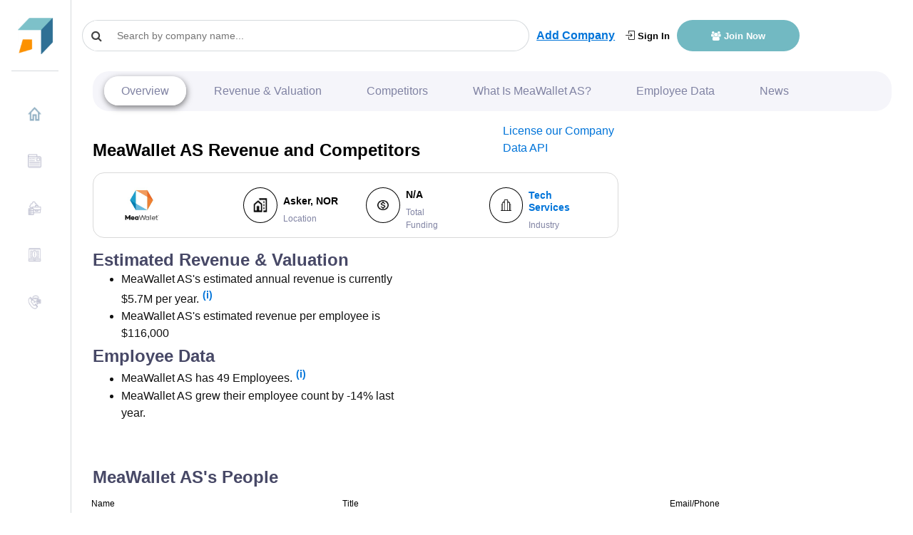

--- FILE ---
content_type: text/html
request_url: https://growjo.com/company/MeaWallet_AS
body_size: 17983
content:

  <!doctype html> 
    <html lang=en>
      <head>
          <meta charset=utf-8>
          <meta http-equiv=X-UA-Compatible content="IE=edge">
          <meta name=viewport content="width=device-width,initial-scale=1">
          <link rel="shortcut icon" href="https://growjo.com/static/img/favicon.png">
          <title data-react-helmet="true">MeaWallet AS: Revenue, Competitors, Alternatives</title>
          <meta data-react-helmet="true" name="description" content="MeaWallet AS top competitors are Webgility, Easyship and Prisync and they have annual revenue of $5.7M  and 49  employees."/><meta data-react-helmet="true" name="author" content="Growjo"/>
          

          <link href="https://growjo.com/static/index.fonts.css" rel="stylesheet" media="print" onload="this.media='all'">
          <link href="https://growjo.com/static/index.styles.css" rel="stylesheet">
          <link href="https://growjo.com/static/styles.min.css" rel="stylesheet">
          <link href="https://growjo.com/static/materialUI.css" rel="stylesheet" media="print" onload="this.media='all'">

          <!--<script async src = "https://www.googletagmanager.com/gtag/js?id=UA-134269090-1" ></script>  
          <script async>
          window.dataLayer = window.dataLayer || [];
          function gtag(){dataLayer.push(arguments);}
          gtag('js', new Date());
          gtag('config', 'UA-134269090-1');
        </script>
        <script>
        window.ga=window.ga||function(){(ga.q=ga.q||[]).push(arguments)};ga.l=+new Date;
        ga('create', 'UA-134269090-1', 'auto');
        

        ga('require', 'eventTracker');
        ga('require', 'outboundLinkTracker');
        ga('require', 'urlChangeTracker');
        
        ga('send', 'pageview');
        </script>
          
          -->
          <script async src="https://www.googletagmanager.com/gtag/js?id=G-8RP4RRPF8F"></script>
          <script>
          window.dataLayer = window.dataLayer || [];
          function gtag(){dataLayer.push(arguments);}
          gtag('js', new Date());
        
          gtag('config', 'G-8RP4RRPF8F');
        </script>
     
          <script async src="https://pagead2.googlesyndication.com/pagead/js/adsbygoogle.js?client=ca-pub-1304487994033637"
     crossorigin="anonymous"></script>

          <!-- <script src="//www.ezojs.com/ezoic/sa.min.js"></script> -->

         
          
          <script async src="https://www.google-analytics.com/analytics.js"></script>
          <script defer src="https://growjo.com/static/autotrack.js"></script>          
          
          <script async>window.InitialData = {"id":8873,"linkedin_url":"http://www.linkedin.com/company/meawallet","january_2019":40,"january_2018":32,"current_employees":49,"last_employees":57,"company_name":"MeaWallet AS","city":"Asker","metro_city":null,"state":null,"country":"NOR","bio":"Mobile- and digital payment sepcialist.\n\nMea has built a Digital Payment Platform to enable a range of digital payment services, such as Tokenization, HCE, OEM Pays and Secure Remote Commerce. Built to support any payment schemes, the platform enables card digitization to any wallet application and wearable device for mobile and digital payments; all through a single connection. The platform is built to reduce the time-to-market, simplify the integration effort and reduce the risks for card issuers. \n\nMeaWallet is a Mastercard Engage Gold partner, and part of VTS Ready Program and an Amex Pay partner. What sets Mea apart from our competitors is that we are a product company and not a consultancy company. \n\nMeaWallet is a part of Invuo Technologies, listed on Nasdaq Stockholm. Invuo Technologies is a mobile payments technology company, which provides innovative B2B mobile payment services and electronic top-up systems for the financial industry, mobile operators and retailers.\n","url":"meawallet.com","founded":2012,"Industry":"Tech Services","ranking":null,"temp_ranking":null,"previous_ranking":null,"trigger_points":1,"estimated_revenues":5684000,"job_openings":1,"Points":null,"industryRanking":null,"stateRanking":null,"countryRanking":null,"cityRanking":null,"keywords":null,"LeadInvestors":null,"Accelerator":null,"btype":null,"valuation":null,"valuation_as_of":null,"total_funding":null,"total_funding_float":0,"twitter_username":"MeaWallet","pricing":null,"show_revenue":1,"rating":0,"rating_count":0,"competitor_ad_text":null,"competitor_ad_link":null,"msp_region_id":null,"region_ranking":null,"slug":"MeaWallet_AS","serp_crawled":1,"email_1":"contact@meawallet.com","email_2":null,"phone":null,"address1":"Lysaker torg 2","createdAt":null,"updatedAt":"2025-05-14T19:21:01.000Z","competitors":[{"company_name":"Webgility","estimated_revenues":25133500,"current_employees":167,"last_employees":188,"total_funding":"$8.9M","url":"webgility.com","linkedin_url":"http://www.linkedin.com/company/webgility","employee_growth":-11.17,"total_funding_float":8.9,"id":42158,"pricing":"$180","rating":3.9,"sort":100,"competitor_ad_link":null,"competitor_ad_text":null,"valuation":null},{"company_name":"Easyship","estimated_revenues":27115000,"current_employees":170,"last_employees":188,"total_funding":null,"url":"easyship.com","linkedin_url":"http://www.linkedin.com/company/easyship","employee_growth":-9.94,"total_funding_float":null,"id":42138,"pricing":"$108","rating":4.5,"sort":100,"competitor_ad_link":null,"competitor_ad_text":null,"valuation":null},{"company_name":"Prisync","estimated_revenues":8190000,"current_employees":65,"last_employees":null,"total_funding":null,"url":"prisync.com","linkedin_url":null,"employee_growth":null,"total_funding_float":null,"id":42167,"pricing":null,"rating":4.8,"sort":100,"competitor_ad_link":null,"competitor_ad_text":null,"valuation":null},{"company_name":"inkFrog","estimated_revenues":957000,"current_employees":11,"last_employees":null,"total_funding":null,"url":"inkfrog.com","linkedin_url":null,"employee_growth":null,"total_funding_float":null,"id":42198,"pricing":"$132","rating":4.4,"sort":100,"competitor_ad_link":null,"competitor_ad_text":null,"valuation":null},{"company_name":"CedCommerce","estimated_revenues":14645000,"current_employees":101,"last_employees":149,"total_funding":null,"url":"cedcommerce.com","linkedin_url":"http://www.linkedin.com/company/cedcommerce","employee_growth":-32.17,"total_funding_float":0,"id":42127,"pricing":"$499","rating":4.2,"sort":100,"competitor_ad_link":null,"competitor_ad_text":null,"valuation":null},{"company_name":"Divante","estimated_revenues":19857750,"current_employees":259,"last_employees":285,"total_funding":null,"url":"divante.co","linkedin_url":"http://www.linkedin.com/company/divante","employee_growth":-9.12,"total_funding_float":0,"id":42124,"pricing":null,"rating":4.4,"sort":100,"competitor_ad_link":null,"competitor_ad_text":null,"valuation":null},{"company_name":"Tagalys","estimated_revenues":840000,"current_employees":10,"last_employees":null,"total_funding":null,"url":"tagalys.com","linkedin_url":null,"employee_growth":null,"total_funding_float":0,"id":42227,"pricing":"$1,236","rating":4.8,"sort":100,"competitor_ad_link":null,"competitor_ad_text":null,"valuation":null},{"company_name":"AfterShip","estimated_revenues":62825000,"current_employees":359,"last_employees":337,"total_funding":null,"url":"aftership.com","linkedin_url":"http://www.linkedin.com/company/aftership","employee_growth":6.41,"total_funding_float":null,"id":42186,"pricing":null,"rating":3.8,"sort":100,"competitor_ad_link":null,"competitor_ad_text":null,"valuation":null},{"company_name":"Apptus Technologies AB","estimated_revenues":14065000,"current_employees":97,"last_employees":null,"total_funding":null,"url":"apptus.com","linkedin_url":null,"employee_growth":null,"total_funding_float":0,"id":42195,"pricing":null,"rating":4.2,"sort":100,"competitor_ad_link":null,"competitor_ad_text":null,"valuation":null},{"company_name":"Beeketing","estimated_revenues":8946000,"current_employees":71,"last_employees":null,"total_funding":null,"url":"beeketing.com","linkedin_url":null,"employee_growth":null,"total_funding_float":null,"id":42143,"pricing":"$228","rating":4.3,"sort":100,"competitor_ad_link":null,"competitor_ad_text":null,"valuation":null},{"company_name":"Printavo","estimated_revenues":2131500,"current_employees":21,"last_employees":null,"total_funding":null,"url":"printavo.com","linkedin_url":null,"employee_growth":null,"total_funding_float":0,"id":42165,"pricing":"$990","rating":4.4,"sort":100,"competitor_ad_link":null,"competitor_ad_text":null,"valuation":null},{"company_name":"NuORDER","estimated_revenues":35000000,"current_employees":189,"last_employees":218,"total_funding":"$81.9M","url":"nuorder.com","linkedin_url":"http://www.linkedin.com/company/nuorder-inc","employee_growth":-13.46,"total_funding_float":81.9,"id":42126,"pricing":null,"rating":3.3,"sort":100,"competitor_ad_link":null,"competitor_ad_text":null,"valuation":null},{"company_name":"Cart2Cart","estimated_revenues":1512000,"current_employees":18,"last_employees":null,"total_funding":null,"url":"shopping-cart-migration.com","linkedin_url":null,"employee_growth":null,"total_funding_float":0,"id":42206,"pricing":"$49","rating":4.4,"sort":100,"competitor_ad_link":null,"competitor_ad_text":null,"valuation":null},{"company_name":"Moltin","estimated_revenues":84000,"current_employees":6,"last_employees":6,"total_funding":"$10.3M","url":"moltin.com","linkedin_url":"http://www.linkedin.com/company/moltin-ltd","employee_growth":0,"total_funding_float":10.3,"id":42123,"pricing":"$240","rating":4.7,"sort":100,"competitor_ad_link":null,"competitor_ad_text":null,"valuation":null},{"company_name":"LP3-SecurIT","estimated_revenues":280000,"current_employees":4,"last_employees":null,"total_funding":null,"url":"wordpress.com","linkedin_url":null,"employee_growth":null,"total_funding_float":null,"id":42139,"pricing":null,"rating":4.4,"sort":100,"competitor_ad_link":null,"competitor_ad_text":null,"valuation":null},{"company_name":"Raise","estimated_revenues":79832200,"current_employees":428,"last_employees":326,"total_funding":"$226M","url":"raise.com","linkedin_url":"http://www.linkedin.com/company/raise-com","employee_growth":31.61,"total_funding_float":226,"id":42226,"pricing":null,"rating":4.6,"sort":100,"competitor_ad_link":null,"competitor_ad_text":null,"valuation":null},{"company_name":"Uppler","estimated_revenues":2639000,"current_employees":26,"last_employees":null,"total_funding":null,"url":"uppler.com","linkedin_url":null,"employee_growth":null,"total_funding_float":null,"id":42151,"pricing":null,"rating":4.8,"sort":100,"competitor_ad_link":null,"competitor_ad_text":null,"valuation":null},{"company_name":"Luigi's Box","estimated_revenues":2646000,"current_employees":27,"last_employees":null,"total_funding":null,"url":"luigisbox.com","linkedin_url":null,"employee_growth":null,"total_funding_float":0,"id":42194,"pricing":null,"rating":5,"sort":100,"competitor_ad_link":null,"competitor_ad_text":null,"valuation":null},{"company_name":"nChannel","estimated_revenues":112000,"current_employees":8,"last_employees":7,"total_funding":"$7.3M","url":"nchannel.com","linkedin_url":"http://www.linkedin.com/company/nchannel-incorporated","employee_growth":14.29,"total_funding_float":7.3,"id":42142,"pricing":null,"rating":3,"sort":100,"competitor_ad_link":null,"competitor_ad_text":null,"valuation":null},{"company_name":"EasyStore","estimated_revenues":1218000,"current_employees":25,"last_employees":null,"total_funding":null,"url":"easystore.co","linkedin_url":null,"employee_growth":null,"total_funding_float":null,"id":42149,"pricing":null,"rating":3.4,"sort":100,"competitor_ad_link":null,"competitor_ad_text":null,"valuation":null}],"other_companies":[{"company_name":"Toyota Asker og Bærum","estimated_revenues":12936000,"current_employees":49,"last_employees":37,"total_funding":null,"url":"toyota-ab.no","linkedin_url":"http://www.linkedin.com/company/toyota-asker-og-b%C3%A6rum","employee_growth":31.03,"total_funding_float":null,"id":992415,"pricing":null,"rating":0,"competitor_ad_link":null,"competitor_ad_text":null},{"company_name":"VAQ AS","estimated_revenues":7000000,"current_employees":50,"last_employees":43,"total_funding":null,"url":"vaq.no","linkedin_url":"http://www.linkedin.com/company/vaqnorway","employee_growth":16.28,"total_funding_float":null,"id":992312,"pricing":null,"rating":0,"competitor_ad_link":null,"competitor_ad_text":null},{"company_name":"Consolvo Overflate AS","estimated_revenues":6120000,"current_employees":68,"last_employees":58,"total_funding":null,"url":"consolvo.no","linkedin_url":"http://www.linkedin.com/company/consolvo-overflate","employee_growth":17.65,"total_funding_float":null,"id":8932,"pricing":null,"rating":0,"competitor_ad_link":null,"competitor_ad_text":null},{"company_name":"itech as","estimated_revenues":24070000,"current_employees":83,"last_employees":66,"total_funding":null,"url":"itech.no","linkedin_url":"http://www.linkedin.com/company/itech-as","employee_growth":25.58,"total_funding_float":null,"id":1015837,"pricing":null,"rating":0,"competitor_ad_link":null,"competitor_ad_text":null},{"company_name":"ProsessPilotene as","estimated_revenues":13775000,"current_employees":95,"last_employees":97,"total_funding":null,"url":"prosesspilotene.no","linkedin_url":"http://www.linkedin.com/company/prosesspilotene-as","employee_growth":-2.15,"total_funding_float":null,"id":8915,"pricing":null,"rating":0,"competitor_ad_link":null,"competitor_ad_text":null}],"MACompanyPresses":[],"FundingCompanyPresses":[],"executive_contacts":[],"citypage":null,"top3news":[{"id":null,"name":"MeaWallet AS","website":null,"linkedin":null,"news_id":null,"title":"New version of MEA EV app available now!","date":"2022-03-30","description":"Also money charging history and payment with MEA Wallet. Free download available in iOS and Android at https://onelink.to/meaev.","author":null,"source":"https://www.bangkokpost.com/thailand/pr/2289998/new-version-of-mea-ev-app-available-now-","day_only":"2022-03-30","growjo_id":8873,"pk":1265306},{"id":null,"name":"MeaWallet AS","website":null,"linkedin":null,"news_id":null,"title":"Elderly Chichester man speaks of shock after lost wallet is returned - 'It \njust shows that there are honest people in this world'","date":"12-Sep-19","description":"Tom said: \"Yesterday whilst I was out on patrol a member of the public \napproached me and handed me a wallet along with some other personal ...\r","author":null,"source":"https://www.chichester.co.uk/news/people/elderly-chichester-man-speaks-of-shock-after-lost-wallet-is-returned-it-just-shows-that-there-are-honest-people-in-this-world-1-9066380","day_only":"2019-09-12","growjo_id":8873,"pk":1922859},{"id":null,"name":"MeaWallet AS","website":null,"linkedin":null,"news_id":null,"title":"MeaWallet launches multi-scheme merchant tokenization","date":"25-Apr-19","description":"Source: MeaWallet. Digital payment solutions provider, MeaWallet, today \nlaunches a new payment tokenization solution that delivers ...","author":null,"source":"https://www.finextra.com/pressarticle/78158/meawallet-launches-multi-scheme-merchant-tokenization","day_only":"2019-04-25","growjo_id":8873,"pk":1791851},{"id":null,"name":"MeaWallet AS","website":null,"linkedin":null,"news_id":null,"title":"MeaWallet completes refinancing","date":"25-Mar-19","description":"Digital payment solutions provider, MeaWallet, today announces the \ncompletion of its transition into a refinanced independent entity, \nfollowing ...","author":null,"source":"https://www.finextra.com/pressarticle/77781/meawallet-completes-refinancing","day_only":"2019-03-25","growjo_id":8873,"pk":1857353}],"companyContacts":[],"companyPeople":[{"id":333730,"first_name":"Nuno","last_name":"Sitima","title":"Chief Operating Officer","linkedin":"https://www.linkedin.com/in/sitima","phone":null,"email":null,"unlocked_person.id":null},{"id":333729,"first_name":"Thomas","last_name":"Normann","title":"Product Director, Digital Services","linkedin":"https://www.linkedin.com/in/tnormann","phone":null,"email":null,"unlocked_person.id":null}]}</script>
         

          
      </head>
      <body class="app header-fixed sidebar-fixed aside-menu-fixed aside-menu-hidden">
      
      <div id="root"><div class="app"><header class="app-header navbar justify-content-start"><button type="button" class="d-md-none navbar-toggler"><span class="navbar-brand"></span></button><a class="navbar-brand navbar-brand-hidden navbar-brand" href="/"></a><div class="col" style="display:flex;align-items:center"><div class="cstm-search" style="margin-right:10px"><div class="css-1py3auy e1n4b2jv0"><div style="width:300px" class="search  css-1xdhyk6 e1nzkzy80"><div class="css-1mnns6r"><input id="query-downshift-input" role="combobox" aria-autocomplete="list" aria-expanded="false" autoComplete="off" value="" class="css-kxuoep ep3169p0" placeholder="Search by company name..."/><div><div class="css-1nqnto3 ekqohx90"><span class="d-flex justify-content-start align-items-center"><i class="fa fa-search"></i></span></div></div></div></div></div></div><a style="display:none" class="sidebar-toggle" href="/company/javascript:void(0)"><i class="fa fa-bars"></i></a><a style="text-decoration:underline" class="font-weight-bold add-company-btn" href="/add-your-company">Add Company</a><div class="ml-auto header-btn-group  col"><a class="login-header" href="/login"><i class="icon-login"></i> Sign In</a><a class="join-header" href="/join"><i class="fa  fa-users"></i> Join Now</a></div></div></header><div class="appbody "><div class="sidebar"><nav class="sidebar-nav"><ul class="nav"><li class="nav-item"><a class="nav-link" name="" href="/"><img class="img" src="[data-uri]" style="margin-right:10px;margin-top:-5px;width:20px;height:20px"/>Home</a></li><li class="nav-item"><a class="nav-link" name="" href="/blog"><img class="img" src="[data-uri]" style="margin-right:10px;margin-top:-5px;width:20px;height:20px"/>News</a></li><li class="nav-item"><a class="nav-link" name="" href="/company_data_api"><img class="img" src="[data-uri]" style="margin-right:10px;margin-top:-5px;width:20px;height:20px"/>Company Data API</a></li><li class="nav-item"><a class="nav-link" name="" href="/aboutus"><img class="img" src="[data-uri]" style="margin-right:10px;margin-top:-5px;width:20px;height:20px"/>About Us</a></li><li class="nav-item"><a class="nav-link" name="" href="/contact"><img class="img" src="[data-uri]" style="margin-right:10px;margin-top:-5px;width:20px;height:20px"/>Contact Us</a></li></ul></nav></div><main class="main"><div class="container-fluid"><div class="animated fadeIn mainView" style="height:100%" data-bs-spy="scroll" data-bs-target=".navbar" data-bs-offset="50"><div style="height:100%" class="modifyCard card"><div style="background-color:white;padding-top:0px;margin-top:-10px;padding-bottom:0px" class="card-header"><div class="companyNav"><ul class="navigation"><li><a href="#company-overview" style="margin:0">Overview</a></li><li><a href="#revenue-financials">Revenue &amp; Valuation</a></li><li><a href="#competitors">Competitors</a></li><li><a href="#what-is">What Is <!-- -->MeaWallet AS<!-- -->?</a></li><li><a href="#employee-data">Employee Data</a></li><li><a href="#company-news">News</a></li><li><div class="dropdown"><button type="button" aria-haspopup="true" aria-expanded="false" class="rounded-circle dropdown-toggle btn btn-secondary"><span class="sr-only">Toggle Dropdown</span></button><div tabindex="-1" role="menu" aria-hidden="true" class="dropdown-menu"><button type="button" tabindex="0" role="menuitem" class="navigation-first dropdown-item"> <a href="#revenue-financials">Revenue &amp; Valuation</a></button><button type="button" tabindex="0" role="menuitem" class="navigation-sec dropdown-item"><a href="#competitors">Competitors</a></button><button type="button" tabindex="0" role="menuitem" class="navigation-thrd dropdown-item"><a href="#what-is">What Is <!-- -->MeaWallet AS<!-- -->?</a></button><button type="button" tabindex="0" role="menuitem" class="dropdown-item"><a href="#employee-data">Employee Data</a></button><button type="button" tabindex="0" role="menuitem" class="dropdown-item"><a href="#company-news">News</a></button><button type="button" tabindex="0" role="menuitem" class="dropdown-item"></button></div></div></li></ul></div></div><div style="height:100%" class="tempCompany card-body"><div class="row"><div class="col-12 col-sm-8 "><div class="row py-3"><div class="col "><h1 class="" style="color:#000;font-size:24px;margin-bottom:0;font-weight:800">MeaWallet AS<!-- --> Revenue and Competitors</h1></div><div class="col-3"><a href="/company_data_api">License our Company Data API</a></div></div><div class="row m-0"><div class="company-badge-new col-12"><div class="m-0 row"><div class=" d-flex p-0 col-12"><div class="custm-grid  p-2 w-100 custm-grid" id="revenue-financials"><div class="col"><a href="//meawallet.com" target="_blank" style="text-decoration:none"></a></div><div class="col" style="display:flex"><div class="icon col-4 p-0 d-flex justify-content-center align-items-center m-auto"><img class="no-flex-basis" src="[data-uri]"/></div><div class="cmpny-data col p-0 d-flex justify-content-start align-items-start flex-column pl-2"><h4 style="font-size:14px;color:#000"><div>Asker<!-- -->, <!-- --> <!-- -->NOR</div></h4><small style="font-size:12px;color:#8083A3">Location</small></div></div><div class="col" style="display:flex"><div class="icon col-4 m-auto d-flex justify-content-center align-items-center"><img src="[data-uri]"/></div><div class="cmpny-data col d-flex justify-content-start align-items-start flex-column pl-2"><h4 style="font-size:14px;color:#000">N/A</h4><small style="font-size:12px;color:#8083A3">Total Funding</small></div></div><div class="col" style="display:flex"><div class="icon col-4 m-auto d-flex justify-content-center align-items-center"><img src="[data-uri]"/></div><div class="cmpny-data col d-flex justify-content-start align-items-start flex-column pl-2"><h4 style="font-size:14px;color:#000"><a href="/industry/Tech_Services">Tech Services</a></h4><small style="font-size:12px;color:#8083A3">Industry</small></div></div></div></div></div></div></div></div><div class="col-12 col-sm-4 pt-2 px-0 badge-main"><div style="text-align:center" class="d-flex flex-column badge-div col-lg-7"></div><div class="col"></div></div></div><div class="description-box py-3"><div style="margin-bottom:0" class="row"><div class="col-md-5 "><div><h2>Estimated Revenue &amp; Valuation</h2><ul style="margin-bottom:5px"><li>MeaWallet AS<!-- -->&#x27;s estimated annual revenue is currently <!-- -->$5.7M<!-- --> per year.<span class="tooltip-icon"><a href="/join">(i)</a></span></li><li>MeaWallet AS<!-- -->&#x27;s estimated revenue per employee is $<!-- -->116,000</li></ul></div><div><h2 id="employee-data">Employee Data</h2><ul><li>MeaWallet AS<!-- --> has <!-- -->49<!-- --> Employees.<span class="tooltip-icon"><a href="/join">(i)</a></span></li><li>MeaWallet AS<!-- --> grew their employee count by <!-- -->-14%<!-- --> last year.</li></ul></div></div><div class="col-md-12 row"><div class="col-md-8"><h2 id="competitors">MeaWallet AS<!-- -->&#x27;s People </h2></div></div><table class="table table-bordered cstm-table"><thead><tr style="background-color:rgb(71, 72, 102);color:white"><th scope="col">Name</th><th scope="col">Title</th><th scope="col">Email/Phone</th></tr></thead><tbody><tr><td><div style="display:inline-block">1</div><div style="display:inline-block;margin-left:8px"><a target="_blank" style="display:inline-block;padding-right:5px"><div style="width:15px;height:15px"><svg viewBox="0 0 64 64" width="15" height="15" class="social-icon social-icon--linkedin "><g><rect width="64" height="64" fill="#007fb1"></rect></g><g><path d="M20.4,44h5.4V26.6h-5.4V44z M23.1,18c-1.7,0-3.1,1.4-3.1,3.1c0,1.7,1.4,3.1,3.1,3.1 c1.7,0,3.1-1.4,3.1-3.1C26.2,19.4,24.8,18,23.1,18z M39.5,26.2c-2.6,0-4.4,1.4-5.1,2.8h-0.1v-2.4h-5.2V44h5.4v-8.6 c0-2.3,0.4-4.5,3.2-4.5c2.8,0,2.8,2.6,2.8,4.6V44H46v-9.5C46,29.8,45,26.2,39.5,26.2z" fill="white"></path></g></svg></div></a><a style="margin-right:5px;font-size:15px;text-decoration:none" href="/employee/Nuno-Sitima-333730">Nuno Sitima</a></div></td><td>Chief Operating Officer</td><td><a style="border-radius:7px;color:#fff" class="btn btn-primary" href="/employee/Nuno-Sitima-333730">Reveal Email/Phone</a></td></tr><tr><td><div style="display:inline-block">2</div><div style="display:inline-block;margin-left:8px"><a target="_blank" style="display:inline-block;padding-right:5px"><div style="width:15px;height:15px"><svg viewBox="0 0 64 64" width="15" height="15" class="social-icon social-icon--linkedin "><g><rect width="64" height="64" fill="#007fb1"></rect></g><g><path d="M20.4,44h5.4V26.6h-5.4V44z M23.1,18c-1.7,0-3.1,1.4-3.1,3.1c0,1.7,1.4,3.1,3.1,3.1 c1.7,0,3.1-1.4,3.1-3.1C26.2,19.4,24.8,18,23.1,18z M39.5,26.2c-2.6,0-4.4,1.4-5.1,2.8h-0.1v-2.4h-5.2V44h5.4v-8.6 c0-2.3,0.4-4.5,3.2-4.5c2.8,0,2.8,2.6,2.8,4.6V44H46v-9.5C46,29.8,45,26.2,39.5,26.2z" fill="white"></path></g></svg></div></a><a style="margin-right:5px;font-size:15px;text-decoration:none" href="/employee/Thomas-Normann-333729">Thomas Normann</a></div></td><td>Product Director, Digital Services</td><td><a style="border-radius:7px;color:#fff" class="btn btn-primary" href="/employee/Thomas-Normann-333729">Reveal Email/Phone</a></td></tr></tbody></table></div><div class="row"><div class="col"><div class="ads-wrapper"><h2 id="competitors" class="google-ads">MeaWallet AS<!-- --> Competitors &amp; Alternatives<a style="text-decoration:underline" class="font-lg font-weight-bold p-lg-4" href="/add-your-company">Add Company</a></h2><div style="cursor:pointer"><div class="lazyload-wrapper "><div class="lazyload-placeholder"></div></div></div></div><table class="table table-bordered cstm-table"><thead><tr style="background-color:rgb(71, 72, 102);color:white"><th scope="col">Competitor Name</th><th scope="col">Revenue</th><th scope="col">Number of Employees</th><th scope="col">Employee Growth</th><th scope="col">Total Funding</th><th scope="col">Valuation</th></tr></thead><tbody><tr><td><div style="display:inline-block">#<!-- -->1</div><div style="display:inline-block;margin-left:8px"><a href="//webgility.com" target="_blank" style="margin-right:5px;font-size:15px;color:#13135c;text-decoration:none"><div class="lazyload-wrapper "><div class="lazyload-placeholder"></div></div></a><a style="margin-right:5px;font-size:15px;text-decoration:none" href="/company/Webgility">Webgility</a></div></td><td>$25.1M</td><td>167</td><td>-11%</td><td>$8.9M</td><td>N/A</td></tr><tr><td><div style="display:inline-block">#<!-- -->2</div><div style="display:inline-block;margin-left:8px"><a href="//easyship.com" target="_blank" style="margin-right:5px;font-size:15px;color:#13135c;text-decoration:none"><div class="lazyload-wrapper "><div class="lazyload-placeholder"></div></div></a><a style="margin-right:5px;font-size:15px;text-decoration:none" href="/company/Easyship">Easyship</a></div></td><td>$27.1M</td><td>170</td><td>-10%</td><td>N/A</td><td>N/A</td></tr><tr><td><div style="display:inline-block">#<!-- -->3</div><div style="display:inline-block;margin-left:8px"><a href="//prisync.com" target="_blank" style="margin-right:5px;font-size:15px;color:#13135c;text-decoration:none"><div class="lazyload-wrapper "><div class="lazyload-placeholder"></div></div></a><a style="margin-right:5px;font-size:15px;text-decoration:none" href="/company/Prisync">Prisync</a></div></td><td>$8.2M</td><td>65</td><td>N/A</td><td>N/A</td><td>N/A</td></tr><tr><td><div style="display:inline-block">#<!-- -->4</div><div style="display:inline-block;margin-left:8px"><a href="//inkfrog.com" target="_blank" style="margin-right:5px;font-size:15px;color:#13135c;text-decoration:none"><div class="lazyload-wrapper "><div class="lazyload-placeholder"></div></div></a><a style="margin-right:5px;font-size:15px;text-decoration:none" href="/company/inkFrog">inkFrog</a></div></td><td>$1M</td><td>11</td><td>N/A</td><td>N/A</td><td>N/A</td></tr><tr><td><div style="display:inline-block">#<!-- -->5</div><div style="display:inline-block;margin-left:8px"><a href="//cedcommerce.com" target="_blank" style="margin-right:5px;font-size:15px;color:#13135c;text-decoration:none"><div class="lazyload-wrapper "><div class="lazyload-placeholder"></div></div></a><a style="margin-right:5px;font-size:15px;text-decoration:none" href="/company/CedCommerce">CedCommerce</a></div></td><td>$14.6M</td><td>101</td><td>-32%</td><td>N/A</td><td>N/A</td></tr><tr><td><div style="display:inline-block">#<!-- -->6</div><div style="display:inline-block;margin-left:8px"><a href="//divante.co" target="_blank" style="margin-right:5px;font-size:15px;color:#13135c;text-decoration:none"><div class="lazyload-wrapper "><div class="lazyload-placeholder"></div></div></a><a style="margin-right:5px;font-size:15px;text-decoration:none" href="/company/Divante">Divante</a></div></td><td>$19.9M</td><td>259</td><td>-9%</td><td>N/A</td><td>N/A</td></tr><tr><td><div style="display:inline-block">#<!-- -->7</div><div style="display:inline-block;margin-left:8px"><a href="//tagalys.com" target="_blank" style="margin-right:5px;font-size:15px;color:#13135c;text-decoration:none"><div class="lazyload-wrapper "><div class="lazyload-placeholder"></div></div></a><a style="margin-right:5px;font-size:15px;text-decoration:none" href="/company/Tagalys">Tagalys</a></div></td><td>$0.8M</td><td>10</td><td>N/A</td><td>N/A</td><td>N/A</td></tr><tr><td><div style="display:inline-block">#<!-- -->8</div><div style="display:inline-block;margin-left:8px"><a href="//aftership.com" target="_blank" style="margin-right:5px;font-size:15px;color:#13135c;text-decoration:none"><div class="lazyload-wrapper "><div class="lazyload-placeholder"></div></div></a><a style="margin-right:5px;font-size:15px;text-decoration:none" href="/company/AfterShip">AfterShip</a></div></td><td>$62.8M</td><td>359</td><td>7%</td><td>N/A</td><td>N/A</td></tr><tr><td><div style="display:inline-block">#<!-- -->9</div><div style="display:inline-block;margin-left:8px"><a href="//apptus.com" target="_blank" style="margin-right:5px;font-size:15px;color:#13135c;text-decoration:none"><div class="lazyload-wrapper "><div class="lazyload-placeholder"></div></div></a><a style="margin-right:5px;font-size:15px;text-decoration:none" href="/company/Apptus_Technologies_AB">Apptus Technolo...</a></div></td><td>$14.1M</td><td>97</td><td>N/A</td><td>N/A</td><td>N/A</td></tr><tr><td><div style="display:inline-block">#<!-- -->10</div><div style="display:inline-block;margin-left:8px"><a href="//beeketing.com" target="_blank" style="margin-right:5px;font-size:15px;color:#13135c;text-decoration:none"><div class="lazyload-wrapper "><div class="lazyload-placeholder"></div></div></a><a style="margin-right:5px;font-size:15px;text-decoration:none" href="/company/Beeketing">Beeketing</a></div></td><td>$8.9M</td><td>71</td><td>N/A</td><td>N/A</td><td>N/A</td></tr><tr><td><div style="display:inline-block">#<!-- -->11</div><div style="display:inline-block;margin-left:8px"><a href="//printavo.com" target="_blank" style="margin-right:5px;font-size:15px;color:#13135c;text-decoration:none"><div class="lazyload-wrapper "><div class="lazyload-placeholder"></div></div></a><a style="margin-right:5px;font-size:15px;text-decoration:none" href="/company/Printavo">Printavo</a></div></td><td>$2.1M</td><td>21</td><td>N/A</td><td>N/A</td><td>N/A</td></tr><tr><td><div style="display:inline-block">#<!-- -->12</div><div style="display:inline-block;margin-left:8px"><a href="//nuorder.com" target="_blank" style="margin-right:5px;font-size:15px;color:#13135c;text-decoration:none"><div class="lazyload-wrapper "><div class="lazyload-placeholder"></div></div></a><a style="margin-right:5px;font-size:15px;text-decoration:none" href="/company/NuORDER">NuORDER</a></div></td><td>$35M</td><td>189</td><td>-13%</td><td>$81.9M</td><td>N/A</td></tr><tr><td><div style="display:inline-block">#<!-- -->13</div><div style="display:inline-block;margin-left:8px"><a href="//shopping-cart-migration.com" target="_blank" style="margin-right:5px;font-size:15px;color:#13135c;text-decoration:none"><div class="lazyload-wrapper "><div class="lazyload-placeholder"></div></div></a><a style="margin-right:5px;font-size:15px;text-decoration:none" href="/company/Cart2Cart">Cart2Cart</a></div></td><td>$1.5M</td><td>18</td><td>N/A</td><td>N/A</td><td>N/A</td></tr><tr><td><div style="display:inline-block">#<!-- -->14</div><div style="display:inline-block;margin-left:8px"><a href="//moltin.com" target="_blank" style="margin-right:5px;font-size:15px;color:#13135c;text-decoration:none"><div class="lazyload-wrapper "><div class="lazyload-placeholder"></div></div></a><a style="margin-right:5px;font-size:15px;text-decoration:none" href="/company/Moltin">Moltin</a></div></td><td>$0.1M</td><td>6</td><td>0%</td><td>$10.3M</td><td>N/A</td></tr><tr><td><div style="display:inline-block">#<!-- -->15</div><div style="display:inline-block;margin-left:8px"><a href="//wordpress.com" target="_blank" style="margin-right:5px;font-size:15px;color:#13135c;text-decoration:none"><div class="lazyload-wrapper "><div class="lazyload-placeholder"></div></div></a><a style="margin-right:5px;font-size:15px;text-decoration:none" href="/company/LP3-SecurIT">LP3-SecurIT</a></div></td><td>$0.3M</td><td>4</td><td>N/A</td><td>N/A</td><td>N/A</td></tr><tr><td><div style="display:inline-block">#<!-- -->16</div><div style="display:inline-block;margin-left:8px"><a href="//raise.com" target="_blank" style="margin-right:5px;font-size:15px;color:#13135c;text-decoration:none"><div class="lazyload-wrapper "><div class="lazyload-placeholder"></div></div></a><a style="margin-right:5px;font-size:15px;text-decoration:none" href="/company/Raise">Raise</a></div></td><td>$79.8M</td><td>428</td><td>31%</td><td>$226M</td><td>N/A</td></tr><tr><td><div style="display:inline-block">#<!-- -->17</div><div style="display:inline-block;margin-left:8px"><a href="//uppler.com" target="_blank" style="margin-right:5px;font-size:15px;color:#13135c;text-decoration:none"><div class="lazyload-wrapper "><div class="lazyload-placeholder"></div></div></a><a style="margin-right:5px;font-size:15px;text-decoration:none" href="/company/Uppler">Uppler</a></div></td><td>$2.6M</td><td>26</td><td>N/A</td><td>N/A</td><td>N/A</td></tr><tr><td><div style="display:inline-block">#<!-- -->18</div><div style="display:inline-block;margin-left:8px"><a href="//luigisbox.com" target="_blank" style="margin-right:5px;font-size:15px;color:#13135c;text-decoration:none"><div class="lazyload-wrapper "><div class="lazyload-placeholder"></div></div></a><a style="margin-right:5px;font-size:15px;text-decoration:none" href="/company/Luigi&#x27;s_Box">Luigi&#x27;s Box</a></div></td><td>$2.6M</td><td>27</td><td>N/A</td><td>N/A</td><td>N/A</td></tr><tr><td><div style="display:inline-block">#<!-- -->19</div><div style="display:inline-block;margin-left:8px"><a href="//nchannel.com" target="_blank" style="margin-right:5px;font-size:15px;color:#13135c;text-decoration:none"><div class="lazyload-wrapper "><div class="lazyload-placeholder"></div></div></a><a style="margin-right:5px;font-size:15px;text-decoration:none" href="/company/nChannel">nChannel</a></div></td><td>$0.1M</td><td>8</td><td>14%</td><td>$7.3M</td><td>N/A</td></tr><tr><td><div style="display:inline-block">#<!-- -->20</div><div style="display:inline-block;margin-left:8px"><a href="//easystore.co" target="_blank" style="margin-right:5px;font-size:15px;color:#13135c;text-decoration:none"><div class="lazyload-wrapper "><div class="lazyload-placeholder"></div></div></a><a style="margin-right:5px;font-size:15px;text-decoration:none" href="/company/EasyStore">EasyStore</a></div></td><td>$1.2M</td><td>25</td><td>N/A</td><td>N/A</td><td>N/A</td></tr></tbody></table><a style="text-decoration:underline" class="font-lg font-weight-bold p-lg-4" href="/add-your-company">Add Company</a><div style="width:100%;text-align:center"><div class="showmoreBtn"><a href="/industry/Tech_Services">Show More <!-- -->Tech Services<!-- --> Companies</a></div></div></div></div><div><div class=""><h2 id="what-is">What Is <!-- -->MeaWallet AS<!-- -->?</h2></div><p>Mobile- and digital payment sepcialist.

Mea has built a Digital Payment Platform to enable a range of digital payment services, such as Tokenization, HCE, OEM Pays and Secure Remote Commerce. Built to support any payment schemes, the platform enables card digitization to any wallet application and wearable device for mobile and digital payments; all through a single connection. The platform is built to reduce the time-to-market, simplify the integration effort and reduce the risks for card issuers. 

MeaWallet is a Mastercard Engage Gold partner, and part of VTS Ready Program and an Amex Pay partner. What sets Mea apart from our competitors is that we are a product company and not a consultancy company. 

MeaWallet is a part of Invuo Technologies, listed on Nasdaq Stockholm. Invuo Technologies is a mobile payments technology company, which provides innovative B2B mobile payment services and electronic top-up systems for the financial industry, mobile operators and retailers.
</p><strong style="margin-right:10px">keywords:</strong>N/A<br/></div><div class="col-md-12 text-center"></div></div><div class="col-md-12"><div style="margin-top:10px;display:flex;justify-content:space-around;flex-wrap:wrap"><div class="col d-flex justify-content-start align-items-baseline"><img src="[data-uri]"/><p style="font-size:18px;color:#000;font-weight:bold;padding-left:10px;padding-right:10px">N/A</p><p style="font-size:14px;color:#8083A3;font-weight:normal">Total Funding</p></div><div class="col d-flex justify-content-start align-items-baseline"><img src="[data-uri]"/><p style="font-size:18px;color:#000;font-weight:bold;padding-left:10px;padding-right:10px">49</p><p style="font-size:14px;color:#8083A3;font-weight:normal">Number of Employees</p></div><div class="col d-flex justify-content-start align-items-baseline"><img src="[data-uri]"/><p style="font-size:18px;color:#000;font-weight:bold;padding-left:10px;padding-right:10px">$5.7M</p><p style="font-size:14px;color:#8083A3;font-weight:normal">Revenue (est)</p></div></div><div style="margin-top:50px;display:flex;justify-content:space-around;flex-wrap:wrap;margin-bottom:25px"><div class="col d-flex justify-content-start align-items-baseline"><img src="[data-uri]"/><p style="font-size:18px;color:#000;font-weight:bold;padding-left:10px;padding-right:10px">-14%</p><p style="font-size:14px;color:#8083A3;font-weight:normal">Employee Growth %</p></div><div class="col d-flex justify-content-start align-items-baseline"><img src="[data-uri]"/><p style="font-size:18px;color:#000;font-weight:bold;padding-left:10px;padding-right:10px">N/A</p><p style="font-size:14px;color:#8083A3;font-weight:normal">Valuation</p></div><div class="col d-flex justify-content-start align-items-baseline"><img src="[data-uri]"/><p style="font-size:18px;color:#000;font-weight:bold;padding-left:10px;padding-right:10px">N/A</p><p style="font-size:14px;color:#8083A3;font-weight:normal">Accelerator</p></div></div></div><h2 id="company-news">MeaWallet AS<!-- --> News</h2><div><span style="display:block"><span>2022-03-30</span> - <a style="font-size:16px" href="https://www.bangkokpost.com/thailand/pr/2289998/new-version-of-mea-ev-app-available-now-" target="_blank">New version of MEA EV app available now!</a></span><p>Also money charging history and payment with MEA Wallet. Free download available in iOS and Android at https://onelink.to/meaev.</p></div><div><span style="display:block"><span>2019-09-12</span> - <a style="font-size:16px" href="https://www.chichester.co.uk/news/people/elderly-chichester-man-speaks-of-shock-after-lost-wallet-is-returned-it-just-shows-that-there-are-honest-people-in-this-world-1-9066380" target="_blank">Elderly Chichester man speaks of shock after lost wallet is returned - &#x27;It 
just shows that there are honest people in this world&#x27;</a></span><p>Tom said: &quot;Yesterday whilst I was out on patrol a member of the public 
approached me and handed me a wallet along with some other personal ...</p></div><div><span style="display:block"><span>2019-04-25</span> - <a style="font-size:16px" href="https://www.finextra.com/pressarticle/78158/meawallet-launches-multi-scheme-merchant-tokenization" target="_blank">MeaWallet launches multi-scheme merchant tokenization</a></span><p>Source: MeaWallet. Digital payment solutions provider, MeaWallet, today 
launches a new payment tokenization solution that delivers ...</p></div><div><span style="display:block"><span>2019-03-25</span> - <a style="font-size:16px" href="https://www.finextra.com/pressarticle/77781/meawallet-completes-refinancing" target="_blank">MeaWallet completes refinancing</a></span><p>Digital payment solutions provider, MeaWallet, today announces the 
completion of its transition into a refinanced independent entity, 
following ...</p></div><div class="row"></div><div class="row"><div class="ads-wrapper"><h2 id="competitors" class="google-ads">Other Companies in <!-- -->Asker<!-- --> </h2><a href="/export_list"><img src="/static/img/export.png" width="48px"/></a></div><table class="table table-bordered cstm-table"><thead><tr style="background-color:rgb(71, 72, 102);color:white"><th scope="col">Company Name</th><th scope="col">Revenue</th><th scope="col">Number of Employees</th><th scope="col">Employee Growth</th><th scope="col">Total Funding</th></tr></thead><tbody><tr><td><div style="display:inline-block">#<!-- -->1</div><div style="display:inline-block;margin-left:8px"><a href="//toyota-ab.no" target="_blank" style="margin-right:5px;font-size:15px;color:#13135c;text-decoration:none"><img src="https://www.google.com/s2/favicons?domain=toyota-ab.no" style="margin-right:5px;width:18px"/></a><a style="margin-right:5px;font-size:15px;text-decoration:none" href="/company/Toyota_Asker_og_Bærum">Toyota Asker og...</a></div></td><td>$12.9M</td><td>49</td><td>32%</td><td>N/A</td></tr><tr><td><div style="display:inline-block">#<!-- -->2</div><div style="display:inline-block;margin-left:8px"><a href="//vaq.no" target="_blank" style="margin-right:5px;font-size:15px;color:#13135c;text-decoration:none"><img src="https://www.google.com/s2/favicons?domain=vaq.no" style="margin-right:5px;width:18px"/></a><a style="margin-right:5px;font-size:15px;text-decoration:none" href="/company/VAQ_AS">VAQ AS</a></div></td><td>$7M</td><td>50</td><td>16%</td><td>N/A</td></tr><tr><td><div style="display:inline-block">#<!-- -->3</div><div style="display:inline-block;margin-left:8px"><a href="//consolvo.no" target="_blank" style="margin-right:5px;font-size:15px;color:#13135c;text-decoration:none"><img src="https://www.google.com/s2/favicons?domain=consolvo.no" style="margin-right:5px;width:18px"/></a><a style="margin-right:5px;font-size:15px;text-decoration:none" href="/company/Consolvo_Overflate_AS">Consolvo Overfl...</a></div></td><td>$6.1M</td><td>68</td><td>17%</td><td>N/A</td></tr><tr><td><div style="display:inline-block">#<!-- -->4</div><div style="display:inline-block;margin-left:8px"><a href="//itech.no" target="_blank" style="margin-right:5px;font-size:15px;color:#13135c;text-decoration:none"><img src="https://www.google.com/s2/favicons?domain=itech.no" style="margin-right:5px;width:18px"/></a><a style="margin-right:5px;font-size:15px;text-decoration:none" href="/company/itech_as">itech as</a></div></td><td>$24.1M</td><td>83</td><td>26%</td><td>N/A</td></tr><tr><td><div style="display:inline-block">#<!-- -->5</div><div style="display:inline-block;margin-left:8px"><a href="//prosesspilotene.no" target="_blank" style="margin-right:5px;font-size:15px;color:#13135c;text-decoration:none"><img src="https://www.google.com/s2/favicons?domain=prosesspilotene.no" style="margin-right:5px;width:18px"/></a><a style="margin-right:5px;font-size:15px;text-decoration:none" href="/company/ProsessPilotene_as">ProsessPilotene...</a></div></td><td>$13.8M</td><td>95</td><td>-2%</td><td>N/A</td></tr></tbody></table></div><div class="row"></div><div class="lazyload-wrapper row"><div class="lazyload-placeholder"></div></div></div></div><span id="customJs"></span></div></div></main></div><footer class="app-footer " style="display:block"><div class="footer-side d-flex "><div class="footerItem align-self-end flex-column w-100"><span>© <!-- -->2025<!-- --> Growjo</span><br/><span> All right reserved</span></div></div><div class="d-flex flex-grow-1 justify-content-center footer-big"><div class="link-main col-12 col-md-6 pb-5"><div class="link-head"><h3 class="">Cities</h3></div><div class="link"><a class="eachlink" href="/city/Atlanta">Atlanta</a><a class="eachlink" href="/city/Austin">Austin</a><a class="eachlink" href="/city/Baltimore">Baltimore</a><a class="eachlink" href="/city/Bangalore">Bangalore</a><a class="eachlink" href="/city/Berlin">Berlin</a><a class="eachlink" href="/city/Boston">Boston</a><a class="eachlink" href="/city/Boulder">Boulder</a><a class="eachlink" href="/city/Charlotte">Charlotte</a><a class="eachlink" href="/city/Chicago">Chicago</a><a class="eachlink" href="/city/Cleveland">Cleveland</a><a class="eachlink" href="/city/Dallas">Dallas</a><a class="eachlink" href="/city/Denver">Denver</a><a class="eachlink" href="/city/Detroit">Detroit</a><a class="eachlink" href="/city/East_Bay">East Bay</a><a class="eachlink" href="/city/Houston">Houston</a><a class="eachlink" href="/city/Jacksonville">Jacksonville</a><a class="eachlink" href="/city/Kansas_City">Kansas City</a><a class="eachlink" href="/city/Las_Vegas">Las Vegas</a><a class="eachlink" href="/city/London">London</a><a class="eachlink" href="/city/Los_Angeles">Los Angeles</a><a class="eachlink" href="/city/Miami">Miami</a><a class="eachlink" href="/city/Minneapolis">Minneapolis</a><a class="eachlink" href="/city/Nashville">Nashville</a><a class="eachlink" href="/city/New_York_City">New York City</a><a class="eachlink" href="/city/Orange_County">Orange County</a><a class="eachlink" href="/city/Orlando">Orlando</a><a class="eachlink" href="/city/Paris">Paris</a><a class="eachlink" href="/city/Philadelphia">Philadelphia</a><a class="eachlink" href="/city/Phoenix">Phoenix</a><a class="eachlink" href="/city/Pittsburgh">Pittsburgh</a><a class="eachlink" href="/city/Portland">Portland</a><a class="eachlink" href="/city/Raleigh_Durham">Raleigh Durham</a><a class="eachlink" href="/city/Salt_Lake_City">Salt Lake City</a><a class="eachlink" href="/city/San_Antonio">San Antonio</a><a class="eachlink" href="/city/San_Diego">San Diego</a><a class="eachlink" href="/city/San_Francisco">San Francisco</a><a class="eachlink" href="/city/Santa_Barbara">Santa Barbara</a><a class="eachlink" href="/city/Seattle">Seattle</a><a class="eachlink" href="/city/Silicon_Valley">Silicon Valley</a><a class="eachlink" href="/city/Singapore">Singapore</a><a class="eachlink" href="/city/St_Louis">St Louis</a><a class="eachlink" href="/city/Stockholm">Stockholm</a><a class="eachlink" href="/city/Sydney">Sydney</a><a class="eachlink" href="/city/Tampa">Tampa</a><a class="eachlink" href="/city/Tel_Aviv">Tel Aviv</a><a class="eachlink" href="/city/Toronto">Toronto</a><a class="eachlink" href="/city/Vancouver">Vancouver</a><a class="eachlink" href="/city/Washington_DC">Washington DC</a></div></div><div class="link-main col pt-5 pt-sm-0"><div class="link-head"><h3 class="">States</h3></div><div class="link"><a class="eachlink" href="/state/AZ">AZ</a><a class="eachlink" href="/state/CA">CA</a><a class="eachlink" href="/state/CO">CO</a><a class="eachlink" href="/state/FL">FL</a><a class="eachlink" href="/state/GA">GA</a><a class="eachlink" href="/state/ID">ID</a><a class="eachlink" href="/state/IL">IL</a><a class="eachlink" href="/state/MA">MA</a><a class="eachlink" href="/state/MI">MI</a><a class="eachlink" href="/state/MN">MN</a><a class="eachlink" href="/state/NY">NY</a><a class="eachlink" href="/state/OH">OH</a><a class="eachlink" href="/state/OR">OR</a><a class="eachlink" href="/state/PA">PA</a><a class="eachlink" href="/state/TN">TN</a><a class="eachlink" href="/state/TX">TX</a><a class="eachlink" href="/state/UT">UT</a><a class="eachlink" href="/state/WA">WA</a></div></div><div class="link-main col"><div class="link-head"> <h3 class="">Industries</h3></div><div class="link"><a class="eachlink" href="/industry/AdTech">AdTech</a><a class="eachlink" href="/industry/Analytics">Analytics</a><a class="eachlink" href="/industry/BioTech">BioTech</a><a class="eachlink" href="/industry/Cannabis">Cannabis</a><a class="eachlink" href="/industry/DevOps">DevOps</a><a class="eachlink" href="/industry/Digital_Health">Digital Health</a><a class="eachlink" href="/industry/EdTech">EdTech</a><a class="eachlink" href="/industry/Fintech">Fintech</a><a class="eachlink" href="/industry/Martech">Martech</a><a class="eachlink" href="/industry/Real_Estate">Real Estate</a><a class="eachlink" href="/industry/Tech_Services">Tech Services</a></div></div><div class="link-main col"><div class="link-head"><h3 class="">Growjo</h3></div><div class="link"><a href="/directory">Directory</a><a href="/what-is-zoominfo">What is ZoomInfo?</a><a href="https://www.lead411.com/blog/best-database-for-sales-leads-in-2023" target="_black">Best Sales Lead Database</a><a href="/terms">Terms &amp; conditions</a><a href="/privacy">Privacy Policy</a><a href="/do_not">Do Not Sell </a><a href="/contact">Contact Us </a><a href="/about_our_data">About our Data</a><a href="/top_competitors">Top Competitors</a><a href="/blog/2025/07/21/top-10-coresignal-competitors-and-alternatives/">CoreSignal Competitors</a></div></div><div class="link-main col"><div class="link-head"><h3 class="">Resources</h3></div><div class="link"><a href="https://www.lead411.com/zoominfo-pricing/" target="_blank" rel="noopener noreferrer">Zoominfo pricing</a><a href="https://www.lead411.com/zoominfo-competitors/" target="_blank" rel="noopener noreferrer">Zoominfo competitors</a><a href="https://www.lead411.com/buy-b2b-email-list/" target="_blank" rel="noopener noreferrer">B2B email lists</a><a href="https://www.lead411.com/clearbit-pricing/" target="_blank" rel="noopener noreferrer">Clearbit pricing</a><a href="https://www.lead411.com/data-solutions/bombora-intent-data/" target="_blank" rel="noopener noreferrer">Bombora Pricing</a><a href="https://www.lead411.com/blog/apollo-io-api-pricing/" target="_blank" rel="noopener noreferrer">Apollo.io API Pricing</a><a href="https://quickenrich.io/" target="_blank" rel="noopener noreferrer">B2B Email Finder</a></div></div></div><div id="drift-chat"></div><div class="col-md-12 text-center"></div></footer><div></div></div></div>

          <script rel="preload" type="text/javascript" src="/static/index.bundle.js"></script>
          <!-- L411 Analytics -->
            <script type=“text/javascript”>
                var _paq = window._paq = window._paq || [];
                (function() {
                    var u=“//devapp2.lead411.com/”;
                    _paq.push([‘trackPageView’, true]);
                    _paq.push([‘customerId’, ‘lqznVsOT’]);
                    _paq.push([‘campaignName’, ‘General’]);
                    var d=document, g=d.createElement(‘script’), s=d.getElementsByTagName(‘script’)[0];
                    g.type=‘text/javascript’; g.async=true; g.src=u+‘l411Analytics.js’; s.parentNode.insertBefore(g,s);
                })();
            </script>
    <!-- End L411 Analytics -->
      <script defer src="https://static.cloudflareinsights.com/beacon.min.js/vcd15cbe7772f49c399c6a5babf22c1241717689176015" integrity="sha512-ZpsOmlRQV6y907TI0dKBHq9Md29nnaEIPlkf84rnaERnq6zvWvPUqr2ft8M1aS28oN72PdrCzSjY4U6VaAw1EQ==" data-cf-beacon='{"version":"2024.11.0","token":"6c54f3d447e448df9c3aecdbfae862e2","server_timing":{"name":{"cfCacheStatus":true,"cfEdge":true,"cfExtPri":true,"cfL4":true,"cfOrigin":true,"cfSpeedBrain":true},"location_startswith":null}}' crossorigin="anonymous"></script>
<script>(function(){function c(){var b=a.contentDocument||a.contentWindow.document;if(b){var d=b.createElement('script');d.innerHTML="window.__CF$cv$params={r:'9a7c1a120ed2b2eb',t:'MTc2NDY5MTkwNA=='};var a=document.createElement('script');a.src='/cdn-cgi/challenge-platform/scripts/jsd/main.js';document.getElementsByTagName('head')[0].appendChild(a);";b.getElementsByTagName('head')[0].appendChild(d)}}if(document.body){var a=document.createElement('iframe');a.height=1;a.width=1;a.style.position='absolute';a.style.top=0;a.style.left=0;a.style.border='none';a.style.visibility='hidden';document.body.appendChild(a);if('loading'!==document.readyState)c();else if(window.addEventListener)document.addEventListener('DOMContentLoaded',c);else{var e=document.onreadystatechange||function(){};document.onreadystatechange=function(b){e(b);'loading'!==document.readyState&&(document.onreadystatechange=e,c())}}}})();</script></body>
    </html>
  

--- FILE ---
content_type: text/html; charset=utf-8
request_url: https://www.google.com/recaptcha/api2/aframe
body_size: 267
content:
<!DOCTYPE HTML><html><head><meta http-equiv="content-type" content="text/html; charset=UTF-8"></head><body><script nonce="_vcOWeiDOVQblTW-h_FmPw">/** Anti-fraud and anti-abuse applications only. See google.com/recaptcha */ try{var clients={'sodar':'https://pagead2.googlesyndication.com/pagead/sodar?'};window.addEventListener("message",function(a){try{if(a.source===window.parent){var b=JSON.parse(a.data);var c=clients[b['id']];if(c){var d=document.createElement('img');d.src=c+b['params']+'&rc='+(localStorage.getItem("rc::a")?sessionStorage.getItem("rc::b"):"");window.document.body.appendChild(d);sessionStorage.setItem("rc::e",parseInt(sessionStorage.getItem("rc::e")||0)+1);localStorage.setItem("rc::h",'1764691909335');}}}catch(b){}});window.parent.postMessage("_grecaptcha_ready", "*");}catch(b){}</script></body></html>

--- FILE ---
content_type: application/javascript; charset=UTF-8
request_url: https://growjo.com/cdn-cgi/challenge-platform/h/b/scripts/jsd/13c98df4ef2d/main.js?
body_size: 4459
content:
window._cf_chl_opt={VnHPF6:'b'};~function(x1,z,T,h,H,D,k,a){x1=R,function(m,O,xD,x0,B,c){for(xD={m:464,O:356,B:349,c:460,d:347,Y:385,b:410,l:430,S:405,U:446,A:401,i:454},x0=R,B=m();!![];)try{if(c=parseInt(x0(xD.m))/1*(-parseInt(x0(xD.O))/2)+-parseInt(x0(xD.B))/3*(parseInt(x0(xD.c))/4)+-parseInt(x0(xD.d))/5*(parseInt(x0(xD.Y))/6)+parseInt(x0(xD.b))/7*(parseInt(x0(xD.l))/8)+-parseInt(x0(xD.S))/9+parseInt(x0(xD.U))/10+parseInt(x0(xD.A))/11*(parseInt(x0(xD.i))/12),c===O)break;else B.push(B.shift())}catch(d){B.push(B.shift())}}(x,421716),z=this||self,T=z[x1(357)],h=function(xe,xX,xa,xv,xZ,x2,O,B,c){return xe={m:348,O:414},xX={m:397,O:397,B:440,c:397,d:442,Y:397,b:406,l:440,S:406},xa={m:365},xv={m:365,O:406,B:434,c:420,d:373,Y:420,b:420,l:373,S:378,U:440,A:378,i:440,Q:440,P:440,F:397,V:420,y:440,K:440,C:397,o:440,N:440,n:442},xZ={m:466,O:406},x2=x1,O=String[x2(xe.m)],B={'h':function(d){return null==d?'':B.g(d,6,function(Y,x3){return x3=R,x3(xZ.m)[x3(xZ.O)](Y)})},'g':function(Y,S,U,x4,A,i,Q,P,F,V,y,K,C,o,N,W,L,E){if(x4=x2,null==Y)return'';for(i={},Q={},P='',F=2,V=3,y=2,K=[],C=0,o=0,N=0;N<Y[x4(xv.m)];N+=1)if(W=Y[x4(xv.O)](N),Object[x4(xv.B)][x4(xv.c)][x4(xv.d)](i,W)||(i[W]=V++,Q[W]=!0),L=P+W,Object[x4(xv.B)][x4(xv.Y)][x4(xv.d)](i,L))P=L;else{if(Object[x4(xv.B)][x4(xv.b)][x4(xv.l)](Q,P)){if(256>P[x4(xv.S)](0)){for(A=0;A<y;C<<=1,S-1==o?(o=0,K[x4(xv.U)](U(C)),C=0):o++,A++);for(E=P[x4(xv.A)](0),A=0;8>A;C=C<<1|1.64&E,o==S-1?(o=0,K[x4(xv.i)](U(C)),C=0):o++,E>>=1,A++);}else{for(E=1,A=0;A<y;C=C<<1.57|E,S-1==o?(o=0,K[x4(xv.Q)](U(C)),C=0):o++,E=0,A++);for(E=P[x4(xv.S)](0),A=0;16>A;C=C<<1|E&1.08,S-1==o?(o=0,K[x4(xv.P)](U(C)),C=0):o++,E>>=1,A++);}F--,0==F&&(F=Math[x4(xv.F)](2,y),y++),delete Q[P]}else for(E=i[P],A=0;A<y;C=1&E|C<<1,S-1==o?(o=0,K[x4(xv.i)](U(C)),C=0):o++,E>>=1,A++);P=(F--,F==0&&(F=Math[x4(xv.F)](2,y),y++),i[L]=V++,String(W))}if(P!==''){if(Object[x4(xv.B)][x4(xv.V)][x4(xv.d)](Q,P)){if(256>P[x4(xv.A)](0)){for(A=0;A<y;C<<=1,S-1==o?(o=0,K[x4(xv.y)](U(C)),C=0):o++,A++);for(E=P[x4(xv.S)](0),A=0;8>A;C=C<<1.03|E&1.25,S-1==o?(o=0,K[x4(xv.i)](U(C)),C=0):o++,E>>=1,A++);}else{for(E=1,A=0;A<y;C=E|C<<1.8,S-1==o?(o=0,K[x4(xv.K)](U(C)),C=0):o++,E=0,A++);for(E=P[x4(xv.A)](0),A=0;16>A;C=E&1.93|C<<1.61,S-1==o?(o=0,K[x4(xv.U)](U(C)),C=0):o++,E>>=1,A++);}F--,0==F&&(F=Math[x4(xv.C)](2,y),y++),delete Q[P]}else for(E=i[P],A=0;A<y;C=E&1|C<<1,o==S-1?(o=0,K[x4(xv.i)](U(C)),C=0):o++,E>>=1,A++);F--,0==F&&y++}for(E=2,A=0;A<y;C=E&1.69|C<<1,o==S-1?(o=0,K[x4(xv.o)](U(C)),C=0):o++,E>>=1,A++);for(;;)if(C<<=1,o==S-1){K[x4(xv.N)](U(C));break}else o++;return K[x4(xv.n)]('')},'j':function(d,xk,x5){return xk={m:378},x5=x2,d==null?'':''==d?null:B.i(d[x5(xa.m)],32768,function(Y,x6){return x6=x5,d[x6(xk.m)](Y)})},'i':function(Y,S,U,x7,A,i,Q,P,F,V,y,K,C,o,N,W,E,L){for(x7=x2,A=[],i=4,Q=4,P=3,F=[],K=U(0),C=S,o=1,V=0;3>V;A[V]=V,V+=1);for(N=0,W=Math[x7(xX.m)](2,2),y=1;W!=y;L=K&C,C>>=1,C==0&&(C=S,K=U(o++)),N|=y*(0<L?1:0),y<<=1);switch(N){case 0:for(N=0,W=Math[x7(xX.O)](2,8),y=1;W!=y;L=C&K,C>>=1,C==0&&(C=S,K=U(o++)),N|=y*(0<L?1:0),y<<=1);E=O(N);break;case 1:for(N=0,W=Math[x7(xX.m)](2,16),y=1;y!=W;L=K&C,C>>=1,0==C&&(C=S,K=U(o++)),N|=y*(0<L?1:0),y<<=1);E=O(N);break;case 2:return''}for(V=A[3]=E,F[x7(xX.B)](E);;){if(o>Y)return'';for(N=0,W=Math[x7(xX.m)](2,P),y=1;y!=W;L=C&K,C>>=1,0==C&&(C=S,K=U(o++)),N|=y*(0<L?1:0),y<<=1);switch(E=N){case 0:for(N=0,W=Math[x7(xX.c)](2,8),y=1;W!=y;L=K&C,C>>=1,C==0&&(C=S,K=U(o++)),N|=(0<L?1:0)*y,y<<=1);A[Q++]=O(N),E=Q-1,i--;break;case 1:for(N=0,W=Math[x7(xX.O)](2,16),y=1;y!=W;L=C&K,C>>=1,0==C&&(C=S,K=U(o++)),N|=(0<L?1:0)*y,y<<=1);A[Q++]=O(N),E=Q-1,i--;break;case 2:return F[x7(xX.d)]('')}if(0==i&&(i=Math[x7(xX.Y)](2,P),P++),A[E])E=A[E];else if(Q===E)E=V+V[x7(xX.b)](0);else return null;F[x7(xX.l)](E),A[Q++]=V+E[x7(xX.S)](0),i--,V=E,i==0&&(i=Math[x7(xX.m)](2,P),P++)}}},c={},c[x2(xe.O)]=B.h,c}(),H={},H[x1(369)]='o',H[x1(404)]='s',H[x1(409)]='u',H[x1(445)]='z',H[x1(447)]='n',H[x1(451)]='I',H[x1(459)]='b',D=H,z[x1(462)]=function(O,B,Y,S,xF,xu,xP,xw,A,i,Q,P,F,V){if(xF={m:450,O:366,B:412,c:450,d:433,Y:424,b:408,l:424,S:354,U:392,A:365,i:375,Q:389},xu={m:400,O:365,B:422},xP={m:434,O:420,B:373,c:440},xw=x1,null===B||void 0===B)return S;for(A=v(B),O[xw(xF.m)][xw(xF.O)]&&(A=A[xw(xF.B)](O[xw(xF.c)][xw(xF.O)](B))),A=O[xw(xF.d)][xw(xF.Y)]&&O[xw(xF.b)]?O[xw(xF.d)][xw(xF.l)](new O[(xw(xF.b))](A)):function(y,xs,K){for(xs=xw,y[xs(xu.m)](),K=0;K<y[xs(xu.O)];y[K]===y[K+1]?y[xs(xu.B)](K+1,1):K+=1);return y}(A),i='nAsAaAb'.split('A'),i=i[xw(xF.S)][xw(xF.U)](i),Q=0;Q<A[xw(xF.A)];P=A[Q],F=M(O,B,P),i(F)?(V=F==='s'&&!O[xw(xF.i)](B[P]),xw(xF.Q)===Y+P?U(Y+P,F):V||U(Y+P,B[P])):U(Y+P,F),Q++);return S;function U(y,K,xh){xh=R,Object[xh(xP.m)][xh(xP.O)][xh(xP.B)](S,K)||(S[K]=[]),S[K][xh(xP.c)](y)}},k=x1(368)[x1(455)](';'),a=k[x1(354)][x1(392)](k),z[x1(372)]=function(m,O,xy,xI,B,Y,l,S){for(xy={m:403,O:365,B:365,c:419,d:440,Y:362},xI=x1,B=Object[xI(xy.m)](O),Y=0;Y<B[xI(xy.O)];Y++)if(l=B[Y],'f'===l&&(l='N'),m[l]){for(S=0;S<O[B[Y]][xI(xy.B)];-1===m[l][xI(xy.c)](O[B[Y]][S])&&(a(O[B[Y]][S])||m[l][xI(xy.d)]('o.'+O[B[Y]][S])),S++);}else m[l]=O[B[Y]][xI(xy.Y)](function(U){return'o.'+U})},e();function e(xW,xn,xo,xG,m,O,B,c,d){if(xW={m:437,O:393,B:358,c:384,d:432,Y:432,b:441,l:396,S:396},xn={m:358,O:384,B:396},xo={m:427},xG=x1,m=z[xG(xW.m)],!m)return;if(!I())return;(O=![],B=m[xG(xW.O)]===!![],c=function(xj,Y){if(xj=xG,!O){if(O=!![],!I())return;Y=X(),G(Y.r,function(b){J(m,b)}),Y.e&&j(xj(xo.m),Y.e)}},T[xG(xW.B)]!==xG(xW.c))?c():z[xG(xW.d)]?T[xG(xW.Y)](xG(xW.b),c):(d=T[xG(xW.l)]||function(){},T[xG(xW.S)]=function(xr){xr=xG,d(),T[xr(xn.m)]!==xr(xn.O)&&(T[xr(xn.B)]=d,c())})}function Z(m,O,xU,xg){return xU={m:465,O:465,B:434,c:415,d:373,Y:419,b:352},xg=x1,O instanceof m[xg(xU.m)]&&0<m[xg(xU.O)][xg(xU.B)][xg(xU.c)][xg(xU.d)](O)[xg(xU.Y)](xg(xU.b))}function x(xL){return xL='chlApiSitekey,bind,api,clientInformation,NUDr6,onreadystatechange,pow,onload,function,sort,2313399VVrVeH,iframe,keys,string,573156ICLOZK,charAt,cloudflare-invisible,Set,undefined,1393zucVyt,xhr-error,concat,display: none,bktFAPSO,toString,XMLHttpRequest,random,contentWindow,indexOf,hasOwnProperty,isArray,splice,source,from,chlApiUrl,contentDocument,error on cf_chl_props,stringify,onerror,26200XhxwIE,wfJU3,addEventListener,Array,prototype,tabIndex,chctx,__CF$cv$params,jsd,POST,push,DOMContentLoaded,join,navigator,style,symbol,1613930VkeCSc,number,msg,open,Object,bigint,getPrototypeOf,floor,84sjQsuI,split,send,/invisible/jsd,now,boolean,844zCSfRZ,success,BAnB4,_cf_chl_opt,32119LbwlzC,Function,816sb03P4TFGe5$tpvOS+WuRmj9Qa7VrhgUEnDXHCYKNyZIiMzBkowflJq-cdLx2A,35QaOUuZ,fromCharCode,10221iflvjs,createElement,sid,[native code],appendChild,includes,ontimeout,38SZFPOt,document,readyState,timeout,mAxV0,removeChild,map,BHcSU3,status,length,getOwnPropertyNames,catch,_cf_chl_opt;WVJdi2;tGfE6;eHFr4;rZpcH7;DMab5;uBWD2;TZOO6;NFIEc5;SBead5;rNss8;ssnu4;WlNXb1;QNPd6;BAnB4;Jxahl3;fLDZ5;fAvt5,object,/cdn-cgi/challenge-platform/h/,postMessage,Jxahl3,call,http-code:,isNaN,event,chlApiRumWidgetAgeMs,charCodeAt,VnHPF6,detail,/jsd/oneshot/13c98df4ef2d/0.14371246135301757:1764690226:6-y8kujnm3mRRDCs5daUFSnMz0DJzdhU-Lp59ltFrZ4/,errorInfoObject,chlApiClientVersion,loading,403494joPqPD,body,parent,/b/ov1/0.14371246135301757:1764690226:6-y8kujnm3mRRDCs5daUFSnMz0DJzdhU-Lp59ltFrZ4/,d.cookie,error'.split(','),x=function(){return xL},x()}function j(c,d,xt,xB,Y,b,l,S,U,A,i,Q){if(xt={m:448,O:390,B:437,c:370,d:463,Y:379,b:388,l:457,S:416,U:449,A:439,i:359,Q:355,P:391,F:431,V:425,y:463,K:395,C:377,o:463,N:363,n:383,W:360,L:382,f:436,E:423,xU:438,xA:456,xi:414},xB=x1,!s(.01))return![];b=(Y={},Y[xB(xt.m)]=c,Y[xB(xt.O)]=d,Y);try{l=z[xB(xt.B)],S=xB(xt.c)+z[xB(xt.d)][xB(xt.Y)]+xB(xt.b)+l.r+xB(xt.l),U=new z[(xB(xt.S))](),U[xB(xt.U)](xB(xt.A),S),U[xB(xt.i)]=2500,U[xB(xt.Q)]=function(){},A={},A[xB(xt.P)]=z[xB(xt.d)][xB(xt.F)],A[xB(xt.V)]=z[xB(xt.y)][xB(xt.K)],A[xB(xt.C)]=z[xB(xt.o)][xB(xt.N)],A[xB(xt.n)]=z[xB(xt.o)][xB(xt.W)],i=A,Q={},Q[xB(xt.L)]=b,Q[xB(xt.f)]=i,Q[xB(xt.E)]=xB(xt.xU),U[xB(xt.xA)](h[xB(xt.xi)](Q))}catch(P){}}function M(m,O,B,xi,xz,Y){xz=(xi={m:367,O:433,B:421,c:433,d:399},x1);try{return O[B][xz(xi.m)](function(){}),'p'}catch(l){}try{if(O[B]==null)return O[B]===void 0?'u':'x'}catch(S){return'i'}return m[xz(xi.O)][xz(xi.B)](O[B])?'a':O[B]===m[xz(xi.c)]?'p5':!0===O[B]?'T':O[B]===!1?'F':(Y=typeof O[B],xz(xi.d)==Y?Z(m,O[B])?'N':'f':D[Y]||'?')}function G(m,O,xl,xb,xY,xd,xx,B,c){xl={m:437,O:416,B:449,c:439,d:370,Y:463,b:379,l:381,S:393,U:359,A:355,i:398,Q:429,P:456,F:414,V:428},xb={m:411},xY={m:364,O:461,B:374},xd={m:359},xx=x1,B=z[xx(xl.m)],c=new z[(xx(xl.O))](),c[xx(xl.B)](xx(xl.c),xx(xl.d)+z[xx(xl.Y)][xx(xl.b)]+xx(xl.l)+B.r),B[xx(xl.S)]&&(c[xx(xl.U)]=5e3,c[xx(xl.A)]=function(xR){xR=xx,O(xR(xd.m))}),c[xx(xl.i)]=function(xm){xm=xx,c[xm(xY.m)]>=200&&c[xm(xY.m)]<300?O(xm(xY.O)):O(xm(xY.B)+c[xm(xY.m)])},c[xx(xl.Q)]=function(xO){xO=xx,O(xO(xb.m))},c[xx(xl.P)](h[xx(xl.F)](JSON[xx(xl.V)](m)))}function X(xK,xq,B,c,d,Y,b){xq=(xK={m:350,O:402,B:444,c:413,d:435,Y:386,b:353,l:418,S:394,U:443,A:426,i:386,Q:361},x1);try{return B=T[xq(xK.m)](xq(xK.O)),B[xq(xK.B)]=xq(xK.c),B[xq(xK.d)]='-1',T[xq(xK.Y)][xq(xK.b)](B),c=B[xq(xK.l)],d={},d=BAnB4(c,c,'',d),d=BAnB4(c,c[xq(xK.S)]||c[xq(xK.U)],'n.',d),d=BAnB4(c,B[xq(xK.A)],'d.',d),T[xq(xK.i)][xq(xK.Q)](B),Y={},Y.r=d,Y.e=null,Y}catch(l){return b={},b.r={},b.e=l,b}}function v(m,xQ,xT,O){for(xQ={m:412,O:403,B:452},xT=x1,O=[];m!==null;O=O[xT(xQ.m)](Object[xT(xQ.O)](m)),m=Object[xT(xQ.B)](m));return O}function R(m,O,B){return B=x(),R=function(g,z,T){return g=g-347,T=B[g],T},R(m,O)}function J(B,c,xp,xH,d,Y,b){if(xp={m:407,O:393,B:461,c:423,d:351,Y:376,b:387,l:371,S:376,U:390,A:380,i:371},xH=x1,d=xH(xp.m),!B[xH(xp.O)])return;c===xH(xp.B)?(Y={},Y[xH(xp.c)]=d,Y[xH(xp.d)]=B.r,Y[xH(xp.Y)]=xH(xp.B),z[xH(xp.b)][xH(xp.l)](Y,'*')):(b={},b[xH(xp.c)]=d,b[xH(xp.d)]=B.r,b[xH(xp.S)]=xH(xp.U),b[xH(xp.A)]=c,z[xH(xp.b)][xH(xp.i)](b,'*'))}function I(xc,x9,m,O,B,c){return xc={m:437,O:453,B:458},x9=x1,m=z[x9(xc.m)],O=3600,B=Math[x9(xc.O)](+atob(m.t)),c=Math[x9(xc.O)](Date[x9(xc.B)]()/1e3),c-B>O?![]:!![]}function s(m,xJ,x8){return xJ={m:417},x8=x1,Math[x8(xJ.m)]()<m}}()

--- FILE ---
content_type: image/svg+xml
request_url: https://growjo.com/static/fonts/logo.e28e504380cfa03b60a478d320b686ae.svg
body_size: 27118
content:
<svg width="42" height="43" viewBox="0 0 42 43" fill="none" xmlns="http://www.w3.org/2000/svg" xmlns:xlink="http://www.w3.org/1999/xlink">
<rect id="image 2" width="42" height="43" fill="url(#pattern0)"/>
<defs>
<pattern id="pattern0" patternContentUnits="objectBoundingBox" width="1" height="1">
<use xlink:href="#image0_150_2827" transform="translate(0 0.0228035) scale(0.00303685)"/>
</pattern>
<image id="image0_150_2827" data-name="image.png" width="1619" height="323" xlink:href="[data-uri]"/>
</defs>
</svg>
